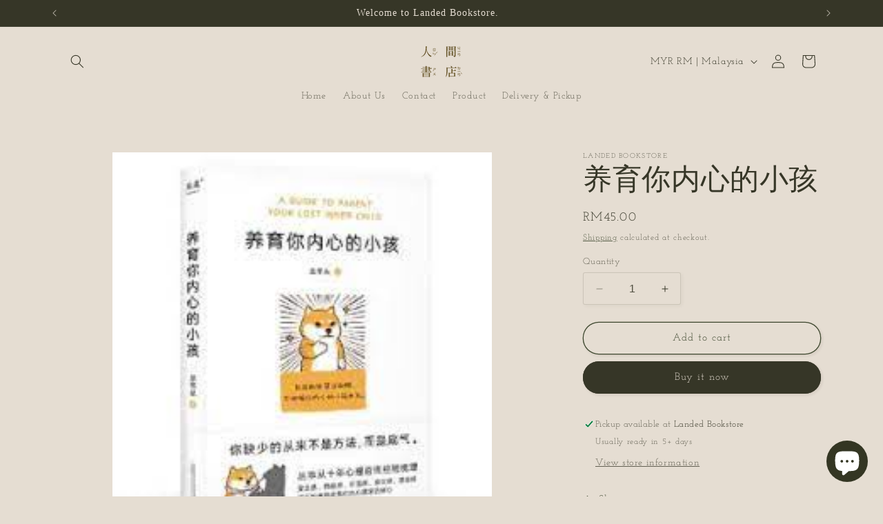

--- FILE ---
content_type: application/x-javascript; charset=utf-8
request_url: https://bundler.nice-team.net/app/shop/status/fd9539-3.myshopify.com.js?1769234259
body_size: -362
content:
var bundler_settings_updated='1691066137';